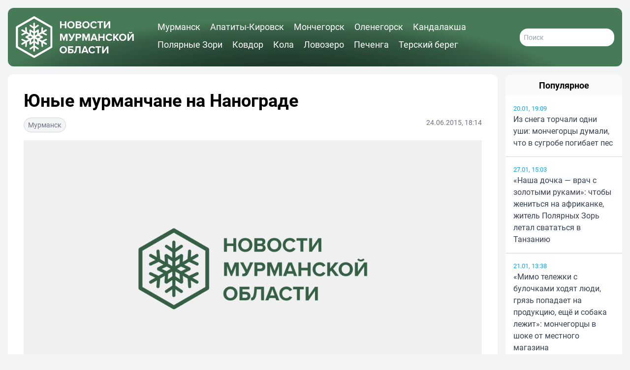

--- FILE ---
content_type: text/html; charset=UTF-8
request_url: https://novosti-murmanskoy-oblasti.ru/1468-yunye-murmanchane-na-nanograde.html
body_size: 11955
content:
<!DOCTYPE html>
<html lang="ru">
  <head>
    <title>Юные мурманчане на Нанограде</title>
    <meta charset="utf-8">
    <meta http-equiv="X-UA-Compatible" content="IE=edge">
    <meta name="viewport" content="width=device-width,initial-scale=1.0">
    <meta name="robots" content="max-image-preview:large">
        <meta name="zen-verification" content="O9TKCFQuQKQLQY35CnqjAQXywRk1ErGC0YjIG003CD12XOAK4bMSxJX9mD96skSp">
    <meta name="description" content="Начиная с двадцать девятого июня в Саранске пройдет пятая общероссийская школа «Наноград». От Заполярья участие примут двое учеников из седьмой школы города Кировска.  Что ж это за такое мер">
    <meta name="keywords" content="участие, примут, учеников, проходит, «Наноград», школа, столы, работе, реализовывать, будущей, круглые, дискуссии, посвященными, организовывать, Участники, будут, каждому, инженеров, преподавателей, страны">
        <link rel="apple-touch-icon" sizes="57x57" href="/apple-icon-57x57.png">
<link rel="apple-touch-icon" sizes="60x60" href="/apple-icon-60x60.png">
<link rel="apple-touch-icon" sizes="72x72" href="/apple-icon-72x72.png">
<link rel="apple-touch-icon" sizes="76x76" href="/apple-icon-76x76.png">
<link rel="apple-touch-icon" sizes="114x114" href="/apple-icon-114x114.png">
<link rel="apple-touch-icon" sizes="120x120" href="/apple-icon-120x120.png">
<link rel="apple-touch-icon" sizes="144x144" href="/apple-icon-144x144.png">
<link rel="apple-touch-icon" sizes="152x152" href="/apple-icon-152x152.png">
<link rel="apple-touch-icon" sizes="180x180" href="/apple-icon-180x180.png">
<link rel="icon" type="image/png" sizes="192x192"  href="/android-icon-192x192.png">
<link rel="icon" type="image/png" sizes="32x32" href="/favicon-32x32.png">
<link rel="icon" type="image/png" sizes="96x96" href="/favicon-96x96.png">
<link rel="icon" type="image/png" sizes="16x16" href="/favicon-16x16.png">
<link rel="manifest" href="/manifest.json">
<meta name="msapplication-TileColor" content="#ffffff">
<meta name="msapplication-TileImage" content="/ms-icon-144x144.png">
<meta name="theme-color" content="#ffffff">    <link rel="canonical" href="https://novosti-murmanskoy-oblasti.ru/1468-yunye-murmanchane-na-nanograde.html">
            <meta property="og:site_name" content="Новости 51">
      <meta property="og:locale" content="ru_RU">
      <meta property="og:title" content="Юные мурманчане на Нанограде">
      <meta property="og:url" content="https://novosti-murmanskoy-oblasti.ru/1468-yunye-murmanchane-na-nanograde.html">
      <meta property="og:type" content="article">
  <meta property="og:article:published_time" content="2015-06-24T18:14:04+03:00">
  <meta property="og:article:modified_time" content="2015-06-24T18:14:04+03:00">
  <meta property="og:article:section" content="Мурманск">
    <meta property="og:image" content="/uploads/posts/2015-06/medium/1435158855_nanograd.jpg">
  <meta property="og:image:width" content="1200">
  <meta property="og:image:height" content="675">
    <link rel="preload" as="style" href="https://novosti-murmanskoy-oblasti.ru/build/assets/app-CD1HCYXh.css" /><link rel="modulepreload" href="https://novosti-murmanskoy-oblasti.ru/build/assets/app-BnSuhvBk.js" /><link rel="stylesheet" href="https://novosti-murmanskoy-oblasti.ru/build/assets/app-CD1HCYXh.css" /><script type="module" src="https://novosti-murmanskoy-oblasti.ru/build/assets/app-BnSuhvBk.js"></script>          </head>
  <body class="p-1 md:p-2 lg:p-4 bg-gray-100">
    <div class="container mx-auto min-h-screen">
      <header>
        <div class="p-2 lg:p-4 rounded-xl bg-white relative flex justify-between md:justify-start items-center content-center font-bold text-xl text-white header-radial-gradient">
  <a href="/" class="flex-none block w-1/2 lg:w-1/3 min-w-10 max-w-60">
    <svg xmlns="https://www.w3.org/2000/svg" viewBox="26 10 236 86" fill="currentColor">
  <path d="M62.7,82c-0.9,0-1.6-0.7-1.6-1.6v-55c0-0.9,0.7-1.6,1.6-1.6s1.6,0.7,1.6,1.6v55C64.3,81.3,63.6,82,62.7,82z"/>
  <path d="M62.8,36.4c-0.3,0-0.7-0.1-0.9-0.3l-7.7-5.2c-0.7-0.5-0.9-1.5-0.4-2.2c0.5-0.7,1.5-0.9,2.2-0.4l6.8,4.6l6.8-4.6c0.7-0.5,1.7-0.3,2.2,0.4c0.5,0.7,0.3,1.7-0.4,2.2l-7.7,5.2C63.4,36.3,63.1,36.4,62.8,36.4z"/>
  <path d="M70.4,77.8c-0.3,0-0.6-0.1-0.9-0.3l-6.8-4.6L56,77.5c-0.7,0.5-1.7,0.3-2.2-0.4c-0.5-0.7-0.3-1.7,0.4-2.2l7.7-5.2c0.5-0.4,1.3-0.4,1.8,0l7.7,5.2c0.7,0.5,0.9,1.5,0.4,2.2C71.4,77.5,70.9,77.8,70.4,77.8z"/>
  <path d="M62.8,46c-0.3,0-0.7-0.1-0.9-0.3l-7.7-5.2c-0.7-0.5-0.9-1.5-0.4-2.2c0.5-0.7,1.5-0.9,2.2-0.4l6.8,4.6l6.8-4.6c0.7-0.5,1.7-0.3,2.2,0.4c0.5,0.7,0.3,1.7-0.4,2.2l-7.7,5.2C63.4,45.9,63.1,46,62.8,46z"/>
  <path d="M70.4,68.2c-0.3,0-0.6-0.1-0.9-0.3l-6.8-4.6L56,67.9c-0.7,0.5-1.7,0.3-2.2-0.4c-0.5-0.7-0.3-1.7,0.4-2.2l7.7-5.2c0.5-0.4,1.3-0.4,1.8,0l7.7,5.2c0.7,0.5,0.9,1.5,0.4,2.2C71.4,67.9,70.9,68.2,70.4,68.2z"/>
  <path d="M38.9,68.2c-0.5,0-1.1-0.3-1.4-0.8c-0.4-0.8-0.2-1.7,0.6-2.2l47.6-27.5c0.8-0.4,1.7-0.2,2.2,0.6c0.4,0.8,0.2,1.7-0.6,2.2L39.7,68C39.5,68.2,39.2,68.2,38.9,68.2z"/>
  <path d="M38.9,68.2c-0.5,0-1.1-0.3-1.4-0.8c-0.4-0.8-0.2-1.7,0.6-2.2l47.6-27.5c0.8-0.4,1.7-0.2,2.2,0.6c0.4,0.8,0.2,1.7-0.6,2.2L39.7,68C39.5,68.2,39.2,68.2,38.9,68.2z"/>
  <path d="M46.4,72.8c0,0-0.1,0-0.1,0c-0.9-0.1-1.5-0.8-1.5-1.7l0.6-8.2l-7.4-3.6c-0.8-0.4-1.1-1.3-0.7-2.1c0.4-0.8,1.3-1.1,2.1-0.7l8.4,4c0.3,0.1,0.5,0.4,0.7,0.6c0.2,0.3,0.3,0.6,0.2,0.9L48,71.3C47.9,72.1,47.3,72.8,46.4,72.8z"/>
  <path d="M86.7,49.5c-0.2,0-0.5-0.1-0.7-0.2l-8.4-4c-0.3-0.1-0.5-0.4-0.7-0.6c-0.2-0.3-0.2-0.6-0.2-0.9l0.7-9.3c0.1-0.9,0.8-1.5,1.7-1.5c0.9,0.1,1.5,0.8,1.5,1.7L80,42.9l7.4,3.6c0.8,0.4,1.1,1.3,0.7,2.1C87.9,49.2,87.3,49.5,86.7,49.5z"/>
  <path d="M54.7,68c0,0-0.1,0-0.1,0c-0.9-0.1-1.5-0.8-1.5-1.7l0.6-8.2l-7.4-3.6c-0.8-0.4-1.1-1.3-0.7-2.1c0.4-0.8,1.3-1.1,2.1-0.7l8.4,4c0.3,0.1,0.5,0.4,0.7,0.6c0.2,0.3,0.3,0.6,0.2,0.9l-0.7,9.3C56.2,67.3,55.6,68,54.7,68z"/>
  <path d="M78.4,54.3c-0.2,0-0.5-0.1-0.7-0.2l-8.4-4c-0.3-0.1-0.5-0.4-0.7-0.6c-0.2-0.3-0.3-0.6-0.2-0.9l0.7-9.3c0.1-0.9,0.8-1.5,1.7-1.5c0.9,0.1,1.5,0.8,1.5,1.7l-0.6,8.2l7.4,3.6c0.8,0.4,1.1,1.3,0.7,2.1C79.6,54,79,54.3,78.4,54.3z"/>
  <path d="M86.5,68.2c-0.3,0-0.5-0.1-0.8-0.2L38.1,40.5c-0.8-0.4-1-1.4-0.6-2.2c0.4-0.8,1.4-1,2.2-0.6l47.6,27.5c0.8,0.4,1,1.4,0.6,2.2C87.6,67.9,87.1,68.2,86.5,68.2z"/>
  <path d="M86.5,68.2c-0.3,0-0.5-0.1-0.8-0.2L38.1,40.5c-0.8-0.4-1-1.4-0.6-2.2c0.4-0.8,1.4-1,2.2-0.6l47.6,27.5c0.8,0.4,1,1.4,0.6,2.2C87.6,67.9,87.1,68.2,86.5,68.2z"/>
  <path d="M79.1,72.8c-0.8,0-1.5-0.6-1.6-1.5L76.8,62c0-0.3,0.1-0.6,0.2-0.9c0.2-0.3,0.4-0.5,0.7-0.7l8.4-4c0.8-0.4,1.7,0,2.1,0.7c0.4,0.8,0,1.7-0.7,2.1L80,62.9l0.6,8.2c0.1,0.9-0.6,1.6-1.5,1.7C79.1,72.8,79.1,72.8,79.1,72.8z"/>
  <path d="M38.7,49.5c-0.6,0-1.2-0.3-1.4-0.9c-0.4-0.8,0-1.7,0.7-2.1l7.4-3.6l-0.6-8.2c-0.1-0.9,0.6-1.6,1.5-1.7c0.9-0.1,1.6,0.6,1.7,1.5l0.7,9.3c0,0.3,0,0.6-0.2,0.9c-0.2,0.3-0.4,0.5-0.7,0.7l-8.4,4C39.2,49.4,39,49.5,38.7,49.5z"/>
  <path d="M70.8,68c-0.8,0-1.5-0.6-1.6-1.5l-0.7-9.3c0-0.3,0.1-0.6,0.2-0.9c0.2-0.3,0.4-0.5,0.7-0.7l8.4-4c0.8-0.4,1.7,0,2.1,0.7c0.4,0.8,0,1.7-0.7,2.1l-7.4,3.6l0.6,8.2c0.1,0.9-0.6,1.6-1.5,1.7C70.8,68,70.8,68,70.8,68z"/>
  <path d="M47,54.3c-0.6,0-1.2-0.3-1.4-0.9c-0.4-0.8,0-1.7,0.7-2.1l7.4-3.6l-0.6-8.2c-0.1-0.9,0.6-1.6,1.5-1.7c0.9-0.1,1.6,0.6,1.7,1.5l0.7,9.3c0,0.3-0.1,0.6-0.2,0.9c-0.2,0.3-0.4,0.5-0.7,0.7l-8.4,4C47.5,54.2,47.3,54.3,47,54.3z"/>
  <path d="M62.7,94.6c-0.4,0-0.7-0.1-1-0.3L27.3,74.5c-0.6-0.4-1-1-1-1.8V33c0-0.7,0.4-1.4,1-1.8l34.4-19.9c0.3-0.2,0.7-0.3,1-0.3c0.4,0,0.7,0.1,1,0.3l34.4,19.9c0.6,0.4,1,1,1,1.8v39.7c0,0.7-0.4,1.4-1,1.8L63.8,94.4C63.4,94.6,63.1,94.6,62.7,94.6z M30.4,34.2v37.4l32.4,18.7l32.4-18.7V34.2L62.7,15.5L30.4,34.2z M97.2,73.7L97.2,73.7l0-2L97.2,73.7z"/>
  <path d="M124,29.3h-6.6v5.9h-3v-14h3v5.5h6.6v-5.5h3v14h-3V29.3z"/>
  <path d="M136.3,21c4.2,0,7.3,3,7.3,7.2c0,4.2-3.1,7.2-7.3,7.2c-4.2,0-7.3-3-7.3-7.2C129,24,132.1,21,136.3,21zM136.3,23.6c-2.6,0-4.2,2-4.2,4.6c0,2.6,1.7,4.6,4.2,4.6s4.2-2,4.2-4.6C140.6,25.6,138.9,23.6,136.3,23.6z"/>
  <path d="M145.7,21.2h7.3c2.7,0,4,1.7,4,3.6c0,1.8-1.1,2.9-2.4,3.2c1.5,0.2,2.7,1.7,2.7,3.4c0,2.1-1.4,3.8-4.1,3.8h-7.6V21.2z M152.4,26.8c1,0,1.6-0.6,1.6-1.5c0-0.9-0.6-1.5-1.6-1.5h-3.7v3.1H152.4z M152.5,32.6c1.1,0,1.8-0.6,1.8-1.7c0-0.9-0.6-1.6-1.8-1.6h-3.8v3.3H152.5z"/>
  <path d="M166.2,21c4.2,0,7.3,3,7.3,7.2c0,4.2-3.1,7.2-7.3,7.2c-4.2,0-7.3-3-7.3-7.2C158.9,24,162,21,166.2,21zM166.2,23.6c-2.6,0-4.2,2-4.2,4.6c0,2.6,1.7,4.6,4.2,4.6s4.2-2,4.2-4.6C170.5,25.6,168.8,23.6,166.2,23.6z"/>
  <path d="M174.9,28.2c0-4.3,3.2-7.2,7.3-7.2c3.2,0,5,1.7,5.9,3.4l-2.6,1.3c-0.6-1.1-1.8-2-3.4-2c-2.4,0-4.3,1.9-4.3,4.6c0,2.6,1.8,4.6,4.3,4.6c1.5,0,2.8-0.9,3.4-2l2.6,1.2c-1,1.7-2.8,3.4-5.9,3.4C178.2,35.4,174.9,32.5,174.9,28.2z"/>
  <path d="M193.2,23.8h-4.1v-2.6h11.1v2.6h-4.1v11.3h-3V23.8z"/>
  <path d="M205.1,21.2v9.5l6.5-9.5h3.1v14h-3v-9.9l-6.7,9.9h-2.9v-14H205.1z"/>
  <path d="M126.6,50.2l-3.9,10h-1.3l-3.9-10v10h-3v-14h4.2L122,55l3.4-8.7h4.2v14h-3V50.2z"/>
  <path d="M144.5,46.3l-5.1,11c-0.9,2-2.2,3.2-4.7,3.2c-0.6,0-1.3-0.1-1.8-0.3l0.6-2.6c0.3,0.1,0.6,0.2,1,0.2c0.9,0,1.5-0.4,2-1.3l-5.6-10.3h3.4l3.8,7.4l3.1-7.4H144.5z"/>
  <path d="M145.8,46.3h6.5c3,0,4.7,2.1,4.7,4.5c0,2.4-1.7,4.5-4.7,4.5h-3.6v5h-3V46.3z M151.9,48.9h-3.2v3.8h3.2c1.2,0,2.1-0.8,2.1-1.9C154,49.6,153.1,48.9,151.9,48.9z"/>
  <path d="M171,50.2l-3.9,10h-1.3l-3.9-10v10h-3v-14h4.2l3.4,8.7l3.4-8.7h4.2v14h-3V50.2z"/>
  <path d="M185.6,57.9h-6.2l-0.9,2.4h-3.3l5.4-14h3.7l5.4,14h-3.2L185.6,57.9z M180.2,55.3h4.6l-2.3-6.4L180.2,55.3z"/>
  <path d="M200.6,54.4H194v5.9h-3v-14h3v5.5h6.6v-5.5h3v14h-3V54.4z"/>
  <path d="M205.7,53.3c0-4.3,3.2-7.2,7.3-7.2c3.2,0,5,1.7,5.9,3.4l-2.6,1.3c-0.6-1.1-1.8-2-3.4-2c-2.4,0-4.3,1.9-4.3,4.6c0,2.6,1.8,4.6,4.3,4.6c1.5,0,2.8-0.9,3.4-2l2.6,1.2c-1,1.7-2.8,3.4-5.9,3.4C208.9,60.5,205.7,57.6,205.7,53.3z"/>
  <path d="M224.8,54.7l-1.1,1.3v4.3h-3v-14h3v6.2l4.9-6.2h3.7l-5.5,6.5l5.9,7.4H229L224.8,54.7z"/>
  <path d="M239.8,46.1c4.2,0,7.3,3,7.3,7.2c0,4.2-3.1,7.2-7.3,7.2c-4.2,0-7.3-3-7.3-7.2C232.5,49.1,235.6,46.1,239.8,46.1z M239.8,48.7c-2.6,0-4.2,2-4.2,4.6c0,2.6,1.7,4.6,4.2,4.6s4.2-2,4.2-4.6C244.1,50.7,242.4,48.7,239.8,48.7z"/>
  <path d="M252.2,46.3v9.5l6.5-9.5h3.1v14h-3v-9.9l-6.7,9.9h-2.9v-14H252.2z M251.7,43.4l1.4-1.2c0.5,0.8,1.3,1.2,2.3,1.2c1,0,1.8-0.5,2.3-1.2l1.4,1.2c-0.9,1.2-2.2,1.9-3.7,1.9C253.9,45.3,252.6,44.5,251.7,43.4z"/>
  <path d="M121,71.2c4.2,0,7.3,3,7.3,7.2c0,4.2-3.1,7.2-7.3,7.2c-4.2,0-7.3-3-7.3-7.2C113.8,74.2,116.8,71.2,121,71.2zM121,73.8c-2.6,0-4.2,2-4.2,4.6c0,2.6,1.7,4.6,4.2,4.6s4.2-2,4.2-4.6C125.3,75.8,123.6,73.8,121,73.8z"/>
  <path d="M140.6,74h-7.2v2.6h3.6c3,0,4.6,2,4.6,4.4s-1.6,4.4-4.6,4.4h-6.6v-14h10.2V74z M133.4,82.8h3.2c1.2,0,2-0.7,2-1.8c0-1.1-0.8-1.9-2-1.9h-3.2V82.8z"/>
  <path d="M145.4,75.6l0.3-4.2h9.9v14h-3V74h-4.4l-0.1,1.9c-0.7,8.6-3,9.6-5.8,9.6v-2.9C143.7,82.8,144.9,81.9,145.4,75.6z"/>
  <path d="M167.3,83h-6.2l-0.9,2.4h-3.3l5.4-14h3.7l5.4,14h-3.2L167.3,83z M161.9,80.4h4.6l-2.3-6.4L161.9,80.4z"/>
  <path d="M171.4,78.4c0-4.3,3.2-7.2,7.3-7.2c3.2,0,5,1.7,5.9,3.4l-2.6,1.3c-0.6-1.1-1.8-2-3.4-2c-2.4,0-4.3,1.9-4.3,4.6c0,2.6,1.8,4.6,4.3,4.6c1.5,0,2.8-0.9,3.4-2l2.6,1.2c-1,1.7-2.8,3.4-5.9,3.4C174.6,85.6,171.4,82.7,171.4,78.4z"/>
  <path d="M189.6,74h-4.1v-2.6h11.1V74h-4.1v11.3h-3V74z"/>
  <path d="M201.5,71.4V81l6.5-9.5h3.1v14h-3v-9.9l-6.7,9.9h-2.9v-14H201.5z"/>
</svg>
  </a>
  
  <nav id="header-menu" class="lg:mx-8 pt-20 md:pt-0 px-4 max-md:w-3/4 max-md:max-w-max max-md:h-screen max-md:bg-[#182f22] max-md:text-gray-50 max-md:absolute max-md:top-0 max-md:right-0 z-40 hidden md:block max-md:flex-col max-md:justify-start lg:items-center max-md:gap-4 max-md:shadow-lg max-md:shadow-gray-900 font-medium md:text-sm lg:text-md xl:text-lg">
    <a href="https://novosti-murmanskoy-oblasti.ru/murmansk" class="md:pr-4 md:pb-2 lg:inline-block hover:underline">Мурманск</a>
    <a href="https://novosti-murmanskoy-oblasti.ru/apatity-kirovsk" class="md:pr-4 md:pb-2 md:inline-block hover:underline">Апатиты-Кировск</a>
    <a href="https://novosti-murmanskoy-oblasti.ru/monchegorsk" class="md:pr-4 md:pb-2 md:inline-block hover:underline">Мончегорск</a>
    <a href="https://novosti-murmanskoy-oblasti.ru/olenegorsk" class="md:pr-4 md:pb-2 md:inline-block hover:underline">Оленегорск</a>
    <a href="https://novosti-murmanskoy-oblasti.ru/kandalaksha" class="md:pr-4 md:pb-2 md:inline-block hover:underline">Кандалакша</a>
    <a href="https://novosti-murmanskoy-oblasti.ru/polyarnie_zori" class="md:pr-4 md:pb-2 md:inline-block hover:underline">Полярные Зори</a>
    <a href="https://novosti-murmanskoy-oblasti.ru/kovdorskiy_rayon" class="md:pr-4 md:pb-2 md:inline-block hover:underline">Ковдор</a>
    <a href="https://novosti-murmanskoy-oblasti.ru/kolskiy_rayon" class="md:pr-4 md:pb-2 md:inline-block hover:underline">Кола</a>
    <a href="https://novosti-murmanskoy-oblasti.ru/lovozerskiy_rayon" class="md:pr-4 md:pb-2 md:inline-block hover:underline">Ловозеро</a>
    <a href="https://novosti-murmanskoy-oblasti.ru/pechengskiy_rayon" class="md:pr-4 md:pb-2 md:inline-block hover:underline">Печенга</a>
    <a href="https://novosti-murmanskoy-oblasti.ru/terskiy_rayon" class="md:pr-4 md:pb-2 md:inline-block hover:underline">Терский берег</a>
  </nav>
  <div class="flex flex-row gap-4 items-center">
    <a href="https://novosti-murmanskoy-oblasti.ru/search" class="text-white lg:hidden">
      <svg xmlns="https://www.w3.org/2000/svg" fill="none" viewBox="0 0 24 24" stroke="currentColor" class="size-8 stroke-3 md:stroke-2">
        <path stroke-linecap="round" stroke-linejoin="round" d="m21 21-5.197-5.197m0 0A7.5 7.5 0 1 0 5.196 5.196a7.5 7.5 0 0 0 10.607 10.607Z" />
      </svg>
    </a>
    <form action="/search" class="hidden lg:flex flex-row font-normal">
      <input type="text" name="q" class="p-2 w-48 rounded-2xl text-sm text-gray-700" placeholder="Поиск">
    </form>
    <button type="button" class="md:hidden group tham tham-e-squeeze tham-w-8 md:tham-w-10 z-50" aria-label="Меню" aria-controls="header-menu">
      <span class="tham-box">
        <span class="tham-inner bg-white group-[.tham-active]:bg-white relative"></span>
      </span>
    </button>
  </div>
</div>
      </header>
      <main>
          <div class="grid grid-cols-1 lg:grid-cols-2 lg:grid-cols-5 lg:gap-4">
    <section class="mt-4 p-4 lg:p-8 lg:col-span-4 rounded-xl bg-white">
      <h1 class="mb-4 font-bold text-xl sm:text-2xl md:text-3xl lg:text-4xl">Юные мурманчане на Нанограде</h1>
      <small class="mb-4 flex flex-row justify-between text-sm text-gray-500 font-normal">
        <a href="https://novosti-murmanskoy-oblasti.ru/murmansk" class="px-2 py-1  border border-gray-300 bg-gray-100 rounded-2xl text-center text-inherit hover:underline">Мурманск</a>
        <span>
                      24.06.2015,
                    18:14
        </span>
      </small>
      <picture>
        <source media="(max-width: 639px)" srcset="/w480/uploads/posts/2015-06/medium/1435158855_nanograd.jpg">
        <source media="(max-width: 767px)" srcset="/w640/uploads/posts/2015-06/medium/1435158855_nanograd.jpg">
        <source media="(max-width: 1279px)" srcset="/w768/uploads/posts/2015-06/medium/1435158855_nanograd.jpg">
        <img id="main-image" src="/w1200/uploads/posts/2015-06/medium/1435158855_nanograd.jpg" alt="Юные мурманчане на Нанограде" width="1200" height="765" class="mx-auto mb-4 w-full h-auto object-cover object-center aspect-video text-white">
      </picture>
      <div class="mb-8 prose max-w-none text-xl">
                <br />Начиная с двадцать девятого июня в Саранске пройдет пятая общероссийская школа «Наноград». От Заполярья участие примут двое учеников из седьмой школы города Кировска.<br /><br /><b>Что ж это за такое мероприятие?</b><br /><br />«Наноград» проходит уже не первый раз, что демонстрирует успешность и перспективность мероприятия. Летняя школа являет собой создание мини-техно-городка, организацией и руководством которого полностью занимаются студенты, ученики и преподаватели. Мероприятие посвящено нанотехнологиям, потому 12 компаний, занимающиеся инновационными технологиями, откроют площадки на территории «Нанограда».<br /><br /><b>Как проходит?</b><br /><br />Этим летом участие в школе примут 200 учеников со всей страны и 150 преподавателей, инженеров и студентов. На церемонии открытия каждому ученику вручат кейс с материалами, посвященными будущей работе. Участники будут организовывать дискуссии, круглые столы, реализовывать проекты. Как показывает практика, значительная часть идей, появившихся на «Нанограде», на протяжении года воплощается предприятиями. Помимо лекций и дискуссий, участники смогут поработать в мастерских, посвященных инженерному делу, конструированию, а также развлечениям и искусству.
        <div class="mt-4 flex flex-col sm:flex-row justify-between sm:items-center gap-2 sm:gap-4">
          <div class="flex flex-row justify-start items-center gap-2">
            <span>Поделиться в соцсетях:</span>
            <a class="py-1 px-2" target="_blank" href="https://vk.com/share.php?url=https%3A%2F%2Fnovosti-murmanskoy-oblasti.ru%2F1468-yunye-murmanchane-na-nanograde.html">
              <svg xmlns="https://www.w3.org/2000/svg" viewBox="0 0 24 24" class="w-8 h-8 rounded-md">
                <title>ВКонтакте</title>
                <rect x="0" y="0" width="24" height="24" fill="#07f"></rect>
                <path fill="#fff" d="M12.77 17.29c-5.47 0-8.59-3.75-8.72-9.99h2.74c.09 4.58 2.11 6.52 3.71 6.92V7.3h2.58v3.95c1.58-.17 3.24-1.97 3.8-3.95h2.58a7.62 7.62 0 0 1-3.51 4.98 7.9 7.9 0 0 1 4.11 5.01h-2.84a4.94 4.94 0 0 0-4.14-3.57v3.57h-.31Z"></path>
              </svg>
            </a>
            <a class="py-1 px-2" target="_blank" href="https://t.me/share/url?url=https%3A%2F%2Fnovosti-murmanskoy-oblasti.ru%2F1468-yunye-murmanchane-na-nanograde.html">
              <svg xmlns="https://www.w3.org/2000/svg" viewBox="0 0 240 240" class="w-8 h-8 rounded-md">
                <title>Телеграм</title>
                <rect x="0" y="0" width="240" height="240" fill="#24a1de"></rect>
                <path fill="#fff" d="M54.3,118.8c35-15.2,58.3-25.3,70-30.2 c33.3-13.9,40.3-16.3,44.8-16.4c1,0,3.2,0.2,4.7,1.4c1.2,1,1.5,2.3,1.7,3.3s0.4,3.1,0.2,4.7c-1.8,19-9.6,65.1-13.6,86.3 c-1.7,9-5,12-8.2,12.3c-7,0.6-12.3-4.6-19-9c-10.6-6.9-16.5-11.2-26.8-18c-11.9-7.8-4.2-12.1,2.6-19.1c1.8-1.8,32.5-29.8,33.1-32.3 c0.1-0.3,0.1-1.5-0.6-2.1c-0.7-0.6-1.7-0.4-2.5-0.2c-1.1,0.2-17.9,11.4-50.6,33.5c-4.8,3.3-9.1,4.9-13,4.8 c-4.3-0.1-12.5-2.4-18.7-4.4c-7.5-2.4-13.5-3.7-13-7.9C45.7,123.3,48.7,121.1,54.3,118.8z"></path>
              </svg>
            </a>
            <a class="py-1 px-2" target="_blank" href="https://connect.ok.ru/offer?url=https%3A%2F%2Fnovosti-murmanskoy-oblasti.ru%2F1468-yunye-murmanchane-na-nanograde.html">
              <svg xmlns="https://www.w3.org/2000/svg" viewBox="0 0 32 32" class="w-8 h-8 rounded-md">
                <title>Одноклассники</title>
                <rect x="0" y="0" width="32" height="32" fill="#f70"></rect>
                <path fill="#fff" d="M19.69 13.96a5.33 5.33 0 0 1-7.58 0 5.4 5.4 0 0 1 3.79-9.2 5.4 5.4 0 0 1 3.79 9.21Zm-3.8-6.26a2.44 2.44 0 0 0 0 4.89 2.44 2.44 0 0 0 0-4.89Zm5.64 7.86 1.57 2.16c.08.11.06.26-.04.34a11.01 11.01 0 0 1-4.46 2.19l3.03 5.88a.25.25 0 0 1-.22.37h-3.25c-.1 0-.19-.06-.23-.15L15.9 21.5l-2.04 4.85a.25.25 0 0 1-.23.15h-3.25c-.19 0-.3-.2-.22-.37l3.04-5.88c-1.6-.38-3.14-1.1-4.46-2.19a.25.25 0 0 1-.05-.34l1.58-2.15a.26.26 0 0 1 .37-.05 8.14 8.14 0 0 0 5.26 2.1c1.95 0 3.77-.82 5.26-2.1.1-.1.28-.08.37.04Z"></path>
              </svg>
            </a>
          </div>
                  </div>
              </div>
                    <h2 class="mb-4 text-xl font-bold uppercase">Читайте также</h2>
        <div class="grid grid-cols-1 sm:grid-cols-2 xl:grid-cols-3 gap-2 sm:gap-4 xl:gap-6">
                                  <a class="mb-8 sm:mb-6 xl:mb-4 flex flex-col" href="https://novosti-murmanskoy-oblasti.ru/69929-morskie-gorizonti-zovut-murmanskie-kadeti-vernulis-iz-reysapraktiki-na-klavdii-elanskoy.html">
              <picture>
                <source media="(max-width: 639px)" srcset="/w480/media/19912/vec5kcskzpuq_gzi587ekgc8i0pff4y2pbf2ppxfzlvgxdlvycxixspni5brhvbod1lxttfrc2s_eilhozhqte9b.jpg">
                <source media="(max-width: 767px)" srcset="/w300/media/19912/vec5kcskzpuq_gzi587ekgc8i0pff4y2pbf2ppxfzlvgxdlvycxixspni5brhvbod1lxttfrc2s_eilhozhqte9b.jpg">
                <source media="(max-width: 1279px)" srcset="/w360/media/19912/vec5kcskzpuq_gzi587ekgc8i0pff4y2pbf2ppxfzlvgxdlvycxixspni5brhvbod1lxttfrc2s_eilhozhqte9b.jpg">
                <img src="/w300/media/19912/vec5kcskzpuq_gzi587ekgc8i0pff4y2pbf2ppxfzlvgxdlvycxixspni5brhvbod1lxttfrc2s_eilhozhqte9b.jpg" alt="" width="300" height="169" class="w-full aspect-video object-center object-cover">
              </picture>
              <h3 class="mt-2 text-lg">«Морские горизонты зовут»: мурманские кадеты вернулись из рейса-практики на «Клавдии Еланской»</h3>
            </a>
                                  <a class="mb-8 sm:mb-6 xl:mb-4 flex flex-col" href="https://novosti-murmanskoy-oblasti.ru/69933-v-drovyanom-postroili-sovremenniy-fap-zdes-uzhe-nachali-priem-pacientov.html">
              <picture>
                <source media="(max-width: 639px)" srcset="/w480/media/19916/47d9a749_0b64_4794_8ba0_a508dcbbab25.jpeg">
                <source media="(max-width: 767px)" srcset="/w300/media/19916/47d9a749_0b64_4794_8ba0_a508dcbbab25.jpeg">
                <source media="(max-width: 1279px)" srcset="/w360/media/19916/47d9a749_0b64_4794_8ba0_a508dcbbab25.jpeg">
                <img src="/w300/media/19916/47d9a749_0b64_4794_8ba0_a508dcbbab25.jpeg" alt="" width="300" height="169" class="w-full aspect-video object-center object-cover">
              </picture>
              <h3 class="mt-2 text-lg">В Дровяном построили современный ФАП — здесь уже начали прием пациентов</h3>
            </a>
                                  <a class="mb-8 sm:mb-6 xl:mb-4 flex flex-col" href="https://novosti-murmanskoy-oblasti.ru/69931-elektrosnabzhenie-v-murmanske-polnostyu-vosstanovili-gubernator.html">
              <picture>
                <source media="(max-width: 639px)" srcset="/w480/media/19914/kve40l_3a6xdf6cakovrtyv4ni5euom6rz9emhngxisqoszt97fqehusfxxd97rtewz18idlfkopnpu7krmpgs_.jpg">
                <source media="(max-width: 767px)" srcset="/w300/media/19914/kve40l_3a6xdf6cakovrtyv4ni5euom6rz9emhngxisqoszt97fqehusfxxd97rtewz18idlfkopnpu7krmpgs_.jpg">
                <source media="(max-width: 1279px)" srcset="/w360/media/19914/kve40l_3a6xdf6cakovrtyv4ni5euom6rz9emhngxisqoszt97fqehusfxxd97rtewz18idlfkopnpu7krmpgs_.jpg">
                <img src="/w300/media/19914/kve40l_3a6xdf6cakovrtyv4ni5euom6rz9emhngxisqoszt97fqehusfxxd97rtewz18idlfkopnpu7krmpgs_.jpg" alt="" width="300" height="169" class="w-full aspect-video object-center object-cover">
              </picture>
              <h3 class="mt-2 text-lg">Электроснабжение в Мурманске полностью восстановили — губернатор</h3>
            </a>
                                  <a class="mb-8 sm:mb-6 xl:mb-4 flex flex-col" href="https://novosti-murmanskoy-oblasti.ru/69926-led-mezhdu-nimi-edva-ne-rastayal-v-karskom-more-beliy-medved-payasnichal-pered-ekipazhem-ledokola.html">
              <picture>
                <source media="(max-width: 639px)" srcset="/w480/media/19909/screenshot20260127at133447fgupatomflot.png">
                <source media="(max-width: 767px)" srcset="/w300/media/19909/screenshot20260127at133447fgupatomflot.png">
                <source media="(max-width: 1279px)" srcset="/w360/media/19909/screenshot20260127at133447fgupatomflot.png">
                <img src="/w300/media/19909/screenshot20260127at133447fgupatomflot.png" alt="" width="300" height="169" class="w-full aspect-video object-center object-cover">
              </picture>
              <h3 class="mt-2 text-lg">«Лед между ними едва не растаял»: в Карском море белый медведь паясничал перед экипажем ледокола</h3>
            </a>
                                  <a class="mb-8 sm:mb-6 xl:mb-4 flex flex-col" href="https://novosti-murmanskoy-oblasti.ru/69916-nasha-dochka-vrach-s-zolotimi-rukami-chtobi-zhenitsya-na-afrikanke-zhitel-polyarnih-zor-letal-svatatsya-v-tanzaniyu.html">
              <picture>
                <source media="(max-width: 639px)" srcset="/w480/media/19897/ibilhg6tk5hjwu6npnqb1wyicfs3royzyz04fnjnvumwmh_lcjr9xv6smhcftznxmcwxjftlkosz5ax6f7qlcmnz.jpg">
                <source media="(max-width: 767px)" srcset="/w300/media/19897/ibilhg6tk5hjwu6npnqb1wyicfs3royzyz04fnjnvumwmh_lcjr9xv6smhcftznxmcwxjftlkosz5ax6f7qlcmnz.jpg">
                <source media="(max-width: 1279px)" srcset="/w360/media/19897/ibilhg6tk5hjwu6npnqb1wyicfs3royzyz04fnjnvumwmh_lcjr9xv6smhcftznxmcwxjftlkosz5ax6f7qlcmnz.jpg">
                <img src="/w300/media/19897/ibilhg6tk5hjwu6npnqb1wyicfs3royzyz04fnjnvumwmh_lcjr9xv6smhcftznxmcwxjftlkosz5ax6f7qlcmnz.jpg" alt="" width="300" height="169" class="w-full aspect-video object-center object-cover">
              </picture>
              <h3 class="mt-2 text-lg">«Наша дочка — врач с золотыми руками»: чтобы жениться на африканке, житель Полярных Зорь летал свататься в Танзанию</h3>
            </a>
                                  <a class="mb-8 sm:mb-6 xl:mb-4 flex flex-col" href="https://novosti-murmanskoy-oblasti.ru/69927-v-murmanske-elektrichestvom-obespechili-podstanciyu-promzona-energetiki-podklyuchayut-potrebiteley.html">
              <picture>
                <source media="(max-width: 639px)" srcset="/w480/media/19910/t0r3m3fftovrkcqzlrpikizsjrdujenos7ibuhmgt3hphek3pjyibi2nsrsh75bf4mjj96wp8wxxqcxyj8sarld.jpg">
                <source media="(max-width: 767px)" srcset="/w300/media/19910/t0r3m3fftovrkcqzlrpikizsjrdujenos7ibuhmgt3hphek3pjyibi2nsrsh75bf4mjj96wp8wxxqcxyj8sarld.jpg">
                <source media="(max-width: 1279px)" srcset="/w360/media/19910/t0r3m3fftovrkcqzlrpikizsjrdujenos7ibuhmgt3hphek3pjyibi2nsrsh75bf4mjj96wp8wxxqcxyj8sarld.jpg">
                <img src="/w300/media/19910/t0r3m3fftovrkcqzlrpikizsjrdujenos7ibuhmgt3hphek3pjyibi2nsrsh75bf4mjj96wp8wxxqcxyj8sarld.jpg" alt="" width="300" height="169" class="w-full aspect-video object-center object-cover">
              </picture>
              <h3 class="mt-2 text-lg">В Мурманске электричеством обеспечили подстанцию «Промзона» — энергетики подключают потребителей</h3>
            </a>
                                  <a class="mb-8 sm:mb-6 xl:mb-4 flex flex-col" href="https://novosti-murmanskoy-oblasti.ru/69918-v-murmanske-smena-familii-ne-pomogla-alimentshhiku-skritsya-ot-pristavov-900-tis-rubley-doch-potratit-na-svoyu-svadbu.html">
              <picture>
                <source media="(max-width: 639px)" srcset="/w480/media/19900/pcewrhvq4zfbzveve3snb4mubdklwsfg9parkifbqwrm0khl_mchiq4ycbqicjwvs5k4sbybrkvfynht6ieegmm.jpg">
                <source media="(max-width: 767px)" srcset="/w300/media/19900/pcewrhvq4zfbzveve3snb4mubdklwsfg9parkifbqwrm0khl_mchiq4ycbqicjwvs5k4sbybrkvfynht6ieegmm.jpg">
                <source media="(max-width: 1279px)" srcset="/w360/media/19900/pcewrhvq4zfbzveve3snb4mubdklwsfg9parkifbqwrm0khl_mchiq4ycbqicjwvs5k4sbybrkvfynht6ieegmm.jpg">
                <img src="/w300/media/19900/pcewrhvq4zfbzveve3snb4mubdklwsfg9parkifbqwrm0khl_mchiq4ycbqicjwvs5k4sbybrkvfynht6ieegmm.jpg" alt="" width="300" height="169" class="w-full aspect-video object-center object-cover">
              </picture>
              <h3 class="mt-2 text-lg">В Мурманске смена фамилии не помогла алиментщику скрыться от приставов — 900 тыс. рублей дочь потратит на свою свадьбу</h3>
            </a>
                                  <a class="mb-8 sm:mb-6 xl:mb-4 flex flex-col" href="https://novosti-murmanskoy-oblasti.ru/69922-chetire-stolichnih-reysa-v-murmansk-zaderzhivayutsya-izza-neblagopriyatnih-pogodnih-usloviy.html">
              <picture>
                <source media="(max-width: 639px)" srcset="/w480/media/19905/samolet.jpg">
                <source media="(max-width: 767px)" srcset="/w300/media/19905/samolet.jpg">
                <source media="(max-width: 1279px)" srcset="/w360/media/19905/samolet.jpg">
                <img src="/w300/media/19905/samolet.jpg" alt="" width="300" height="169" class="w-full aspect-video object-center object-cover">
              </picture>
              <h3 class="mt-2 text-lg">Четыре столичных рейса в Мурманск задерживаются из-за неблагоприятных погодных условий</h3>
            </a>
                                  <a class="mb-8 sm:mb-6 xl:mb-4 flex flex-col" href="https://novosti-murmanskoy-oblasti.ru/69921-po-vremennoy-elektroseti-na-meste-avarii-pod-murmanskom-nachali-podavat-napryazhenie.html">
              <picture>
                <source media="(max-width: 639px)" srcset="/w480/media/19904/h4heipdgz7scc0owxxfbzwr1k4j22adtniv3sojnrwougci5uk6ykeztq92xsoy8_60rl8b64s9ry5kw2npdsnv.jpg">
                <source media="(max-width: 767px)" srcset="/w300/media/19904/h4heipdgz7scc0owxxfbzwr1k4j22adtniv3sojnrwougci5uk6ykeztq92xsoy8_60rl8b64s9ry5kw2npdsnv.jpg">
                <source media="(max-width: 1279px)" srcset="/w360/media/19904/h4heipdgz7scc0owxxfbzwr1k4j22adtniv3sojnrwougci5uk6ykeztq92xsoy8_60rl8b64s9ry5kw2npdsnv.jpg">
                <img src="/w300/media/19904/h4heipdgz7scc0owxxfbzwr1k4j22adtniv3sojnrwougci5uk6ykeztq92xsoy8_60rl8b64s9ry5kw2npdsnv.jpg" alt="" width="300" height="169" class="w-full aspect-video object-center object-cover">
              </picture>
              <h3 class="mt-2 text-lg">По временной электросети на месте аварии под Мурманском начали подавать напряжение</h3>
            </a>
                                  <a class="mb-8 sm:mb-6 xl:mb-4 flex flex-col" href="https://novosti-murmanskoy-oblasti.ru/69917-bumazhnaya-bitva-kak-murmanchanam-dobitsya-kompensacii-za-chyornie-vihodnie.html">
              <picture>
                <source media="(max-width: 639px)" srcset="/w480/media/19898/el.jpg">
                <source media="(max-width: 767px)" srcset="/w300/media/19898/el.jpg">
                <source media="(max-width: 1279px)" srcset="/w360/media/19898/el.jpg">
                <img src="/w300/media/19898/el.jpg" alt="" width="300" height="169" class="w-full aspect-video object-center object-cover">
              </picture>
              <h3 class="mt-2 text-lg">Бумажная битва: как мурманчанам добиться компенсации за «чёрные выходные»</h3>
            </a>
                                  <a class="mb-8 sm:mb-6 xl:mb-4 flex flex-col" href="https://novosti-murmanskoy-oblasti.ru/69911-idut-troe-v-chyornom-ih-ne-vidno-tiho-ehala-i-uspela-zatormozit-v-murmanske-izza-blekauta-voditeli-boyatsya-zadet-peshehodov.html">
              <picture>
                <source media="(max-width: 639px)" srcset="/w480/media/19890/opr5tbbc4hue0ljr_h1lwvvkbflxc3illzvrhn6rjonhbnitnuxec0dhvqarp4blubcgfxwfqxsoq1tsftp9uh9.jpg">
                <source media="(max-width: 767px)" srcset="/w300/media/19890/opr5tbbc4hue0ljr_h1lwvvkbflxc3illzvrhn6rjonhbnitnuxec0dhvqarp4blubcgfxwfqxsoq1tsftp9uh9.jpg">
                <source media="(max-width: 1279px)" srcset="/w360/media/19890/opr5tbbc4hue0ljr_h1lwvvkbflxc3illzvrhn6rjonhbnitnuxec0dhvqarp4blubcgfxwfqxsoq1tsftp9uh9.jpg">
                <img src="/w300/media/19890/opr5tbbc4hue0ljr_h1lwvvkbflxc3illzvrhn6rjonhbnitnuxec0dhvqarp4blubcgfxwfqxsoq1tsftp9uh9.jpg" alt="" width="300" height="169" class="w-full aspect-video object-center object-cover">
              </picture>
              <h3 class="mt-2 text-lg">«Идут трое в чёрном, их не видно, тихо ехала и успела затормозить»: в Мурманске из-за блэкаута водители боятся задеть пешеходов</h3>
            </a>
                                  <a class="mb-8 sm:mb-6 xl:mb-4 flex flex-col" href="https://novosti-murmanskoy-oblasti.ru/69898-skoree-vsego-tam-dva-everesta-v-murmanske-pri-uborke-snega-traktor-zakopal-broshennie-na-doroge-avto.html">
              <picture>
                <source media="(max-width: 639px)" srcset="/w480/media/19877/zlddz_5s4maodhi3g7qhpypg8egeiycprfrsludktmg50wzredychyuwg4meo9gogbcux8fucy5lxionglvp9v0.jpg">
                <source media="(max-width: 767px)" srcset="/w300/media/19877/zlddz_5s4maodhi3g7qhpypg8egeiycprfrsludktmg50wzredychyuwg4meo9gogbcux8fucy5lxionglvp9v0.jpg">
                <source media="(max-width: 1279px)" srcset="/w360/media/19877/zlddz_5s4maodhi3g7qhpypg8egeiycprfrsludktmg50wzredychyuwg4meo9gogbcux8fucy5lxionglvp9v0.jpg">
                <img src="/w300/media/19877/zlddz_5s4maodhi3g7qhpypg8egeiycprfrsludktmg50wzredychyuwg4meo9gogbcux8fucy5lxionglvp9v0.jpg" alt="" width="300" height="169" class="w-full aspect-video object-center object-cover">
              </picture>
              <h3 class="mt-2 text-lg">«Скорее всего, там два Эвереста»: в Мурманске при уборке снега трактор закопал брошенные на дороге авто</h3>
            </a>
                  </div>
          </section>
    <section class="mt-4 rounded-xl bg-white">
      <h3 class="p-2 rounded-t-xl font-bold text-lg text-center bg-gray-50">Популярное</h3>
  <div class="p-2 sm:p-4 border-b border-gray-300 last:border-none">
    <small class="block text-sky-500">20.01, 19:09</small>
    <a href="https://novosti-murmanskoy-oblasti.ru/69687-iz-snega-torchali-odni-ushi-monchegorci-dumali-chto-v-sugrobe-pogibaet-pes.html" class="block font-medium hover:underline text-gray-700">
      Из снега торчали одни уши: мончегорцы думали, что в сугробе погибает пес
    </a>
  </div>
  <div class="p-2 sm:p-4 border-b border-gray-300 last:border-none">
    <small class="block text-sky-500">27.01, 15:03</small>
    <a href="https://novosti-murmanskoy-oblasti.ru/69916-nasha-dochka-vrach-s-zolotimi-rukami-chtobi-zhenitsya-na-afrikanke-zhitel-polyarnih-zor-letal-svatatsya-v-tanzaniyu.html" class="block font-medium hover:underline text-gray-700">
      «Наша дочка — врач с золотыми руками»: чтобы жениться на африканке, житель Полярных Зорь летал свататься в Танзанию
    </a>
  </div>
  <div class="p-2 sm:p-4 border-b border-gray-300 last:border-none">
    <small class="block text-sky-500">21.01, 13:38</small>
    <a href="https://novosti-murmanskoy-oblasti.ru/69713-mimo-telezhki-s-bulochkami-hodyat-lyudi-gryaz-popadaet-na-produkciyu-eshhyo-i-sobaka-lezhit-monchegorci-v-shoke-ot-mestnogo-magazina.html" class="block font-medium hover:underline text-gray-700">
      «Мимо тележки с булочками ходят люди, грязь попадает на продукцию, ещё и собака лежит»: мончегорцы в шоке от местного магазина
    </a>
  </div>
  <div class="p-2 sm:p-4 border-b border-gray-300 last:border-none">
    <small class="block text-sky-500">27.01, 16:05</small>
    <a href="https://novosti-murmanskoy-oblasti.ru/69926-led-mezhdu-nimi-edva-ne-rastayal-v-karskom-more-beliy-medved-payasnichal-pered-ekipazhem-ledokola.html" class="block font-medium hover:underline text-gray-700">
      «Лед между ними едва не растаял»: в Карском море белый медведь паясничал перед экипажем ледокола
    </a>
  </div>
  <div class="p-2 sm:p-4 border-b border-gray-300 last:border-none">
    <small class="block text-sky-500">21.01, 08:04</small>
    <a href="https://novosti-murmanskoy-oblasti.ru/69703-v-murmanske-na-stancii-to-pod-dnishhem-mashini-nashli-zalezhi-hlebnih-korok-noru-obustroili-krisi.html" class="block font-medium hover:underline text-gray-700">
      В Мурманске на станции ТО под днищем машины нашли залежи хлебных корок — нору обустроили крысы
    </a>
  </div>
  <div class="p-2 sm:p-4 border-b border-gray-300 last:border-none">
    <small class="block text-sky-500">24.01, 11:07</small>
    <a href="https://novosti-murmanskoy-oblasti.ru/69819-v-murmanske-i-severomorske-vvodyat-dopolnitelnie-vremennie-ogranicheniya-elektroenergii.html" class="block font-medium hover:underline text-gray-700">
      В Мурманске и Североморске вводят дополнительные временные ограничения электроэнергии
    </a>
  </div>
  <div class="p-2 sm:p-4 border-b border-gray-300 last:border-none">
    <small class="block text-sky-500">22.01, 09:56</small>
    <a href="https://novosti-murmanskoy-oblasti.ru/69743-prishli-nagadili-razmazali-i-udalilis-v-supermarkete-apatitov-pes-isprazhnilsya-na-glazah-hozyaev.html" class="block font-medium hover:underline text-gray-700">
      «Пришли, нагадили, размазали и удалились»: в супермаркете Апатитов пес испражнился на глазах хозяев
    </a>
  </div>
  <div class="p-2 sm:p-4 border-b border-gray-300 last:border-none">
    <small class="block text-sky-500">23.01, 11:02</small>
    <a href="https://novosti-murmanskoy-oblasti.ru/69779-v-kirovske-zhenshhinugeologa-na-podzemnih-rabotah-sbil-pikap.html" class="block font-medium hover:underline text-gray-700">
      В Кировске женщину-геолога на подземных работах сбил пикап
    </a>
  </div>
  <div class="p-2 sm:p-4 border-b border-gray-300 last:border-none">
    <small class="block text-sky-500">25.01, 10:59</small>
    <a href="https://novosti-murmanskoy-oblasti.ru/69855-dve-iz-upavshih-pod-murmanskom-opor-lep-funkcionirovali-s-1966-goda.html" class="block font-medium hover:underline text-gray-700">
      Две из упавших под Мурманском опор ЛЭП функционировали с 1966 года
    </a>
  </div>
  <div class="p-2 sm:p-4 border-b border-gray-300 last:border-none">
    <small class="block text-sky-500">21.01, 17:24</small>
    <a href="https://novosti-murmanskoy-oblasti.ru/69715-etim-deystviem-vi-plyunuli-v-svoih-sosedey-zhilci-doma-v-murmanske-isportili-svezhiy-remont-podezda.html" class="block font-medium hover:underline text-gray-700">
      «Этим действием вы плюнули в своих соседей»: жильцы дома в Мурманске испортили свежий ремонт подъезда
    </a>
  </div>
  <div class="p-2 sm:p-4 border-b border-gray-300 last:border-none">
    <small class="block text-sky-500">27.01, 10:18</small>
    <a href="https://novosti-murmanskoy-oblasti.ru/69911-idut-troe-v-chyornom-ih-ne-vidno-tiho-ehala-i-uspela-zatormozit-v-murmanske-izza-blekauta-voditeli-boyatsya-zadet-peshehodov.html" class="block font-medium hover:underline text-gray-700">
      «Идут трое в чёрном, их не видно, тихо ехала и успела затормозить»: в Мурманске из-за блэкаута водители боятся задеть пешеходов
    </a>
  </div>
  <div class="p-2 sm:p-4 border-b border-gray-300 last:border-none">
    <small class="block text-sky-500">26.01, 09:55</small>
    <a href="https://novosti-murmanskoy-oblasti.ru/69885-gubernator-murmanskoy-oblasti-polnoe-vosstanovlenie-elektrosnabzheniya-zaymet-ne-menshe-nedeli.html" class="block font-medium hover:underline text-gray-700">
      Губернатор Мурманской области: Полное восстановление электроснабжения займет не меньше недели
    </a>
  </div>
  <div class="p-2 sm:p-4 border-b border-gray-300 last:border-none">
    <small class="block text-sky-500">21.01, 09:58</small>
    <a href="https://novosti-murmanskoy-oblasti.ru/69706-mashini-odna-za-odnoy-dobiratsya-do-shkoli-yunim-murmanchanam-meshayut-snuyushhie-po-dvoru-avtomobili.html" class="block font-medium hover:underline text-gray-700">
      «Машины одна за одной»: добираться до школы юным мурманчанам мешают снующие по двору автомобили
    </a>
  </div>
  <div class="p-2 sm:p-4 border-b border-gray-300 last:border-none">
    <small class="block text-sky-500">22.01, 15:26</small>
    <a href="https://novosti-murmanskoy-oblasti.ru/69754-v-murmanske-mashinoy-voditel-perekril-vhod-v-podezd-i-proslavilsya-na-ves-gorod.html" class="block font-medium hover:underline text-gray-700">
      В Мурманске машиной водитель перекрыл вход в подъезд и «прославился» на весь город
    </a>
  </div>
  <div class="p-2 sm:p-4 border-b border-gray-300 last:border-none">
    <small class="block text-sky-500">26.01, 19:12</small>
    <a href="https://novosti-murmanskoy-oblasti.ru/69900-to-li-vibroshen-to-li-ubezhal-v-apatitah-na-ulice-layka-poymala-domashnego-krolika.html" class="block font-medium hover:underline text-gray-700">
      «То ли выброшен, то ли убежал»: в Апатитах на улице лайка поймала домашнего кролика
    </a>
  </div>
    </section>
  </div>
      </main>
      <footer>
        <div class="mt-4 p-2 lg:p-4 flex flex-col gap-2 rounded-xl bg-white text-md text-gray-500">
  <p>Сетевое издание «Новости Мурманской области»</p>
  <p class="flex gap-4">
    <a href="/about.html">О нас</a>
    <a href="/contacts.html">Контактная информация</a>
    <a href="/policy.html">Редакционная политика</a>
  </p>
  <p>Запись о государственной регистрации СМИ: ЭЛ № ФС77-69152 от 24.03.2017 выдано Федеральной службой по надзору в сфере связи, информационных технологий и массовых коммуникаций (Роскомнадзор)</p>
  <p>Учредитель СМИ: ООО «Норд-Медиа», ИНН 5190009745, ОГРН 1125190011297</p>
  <p>Главный редактор: Матрехина Татьяна Ивановна</p>
  <p>Содержимое сайта предназначено для читателей старше 16 лет</p>
</div>
      </footer>
    </div>
      <script type="application/ld+json">
    {
      "@context": "https://schema.org",
      "@type": "NewsArticle",
      "mainEntityOfPage": "https://novosti-murmanskoy-oblasti.ru/1468-yunye-murmanchane-na-nanograde.html",
      "headline": "Юные мурманчане на Нанограде",
      "description": "Начиная с двадцать девятого июня в Саранске пройдет пятая общероссийская школа «Наноград». От Заполярья участие примут двое учеников из седьмой школы города Кировска.  Что ж это за такое мер",
      "datePublished": "2015-06-24T18:14:04+03:00",
      "dateModified": "2015-06-24T18:14:04+03:00",
      "author": {
        "@type": "Person",
        "name": "Новости 51",
        "url": "https://novosti-murmanskoy-oblasti.ru"
      },
      "publisher": {
        "@type": "NewsMediaOrganization",
        "name": "Новости 51",
        "url": "https://novosti-murmanskoy-oblasti.ru",
        "logo": {
          "@type": "ImageObject",
          "url": "https://novosti-murmanskoy-oblasti.ru/logo.png",
          "width": 236,
          "height": 80
        },
        "contactPoint": [
          {
            "@type": "ContactPoint",
            "contactType": "Редакция",
            "email": "news51@yandex.ru",
            "availableLanguage": [ "ru" ]
          }
        ],
        "taxID": "5190009745",
        "address": {
          "@type": "PostalAddress",
          "addressCountry": "RU",
          "postalCode": "183038",
          "addressLocality": "Мурманск",
          "streetAddress": "пр. Флотский, д. 3"
        },
        "telephone": "+7 (921) 045-48-59",
        "identifier": [
          {
            "@type": "PropertyValue",
            "propertyID": "Mass Media Registration Certificate",
            "name": "Запись о государственной регистрации СМИ",
            "value": "ЭЛ № ФС77-69152 от 24.03.2017",
            "description": "Зарегистрирована в Федеральной службе по надзору в сфере связи, информационных технологий и массовых коммуникаций (Роскомнадзор)."
          }
        ],
        "publishingPrinciples": "https://novosti-murmanskoy-oblasti.ru/policy.html",
        "masthead": "https://novosti-murmanskoy-oblasti.ru/about.html"
      },
      "image": {
        "@type": "ImageObject",
        "url": "https://novosti-murmanskoy-oblasti.ru/w1200/uploads/posts/2015-06/medium/1435158855_nanograd.jpg",
        "width": 1200,
        "height": 675
      }
    }
  </script>
  <script type="application/ld+json">
    {
      "@context": "https://schema.org",
      "@type": "BreadcrumbList",
      "itemListElement": [
        {
          "@type": "ListItem",
          "position": 1,
          "name": "Новости",
          "item": "https://novosti-murmanskoy-oblasti.ru/"
        },
          {
          "@type": "ListItem",
          "position": 2,
          "name": "Мурманск",
          "item": "https://novosti-murmanskoy-oblasti.ru/murmansk/"
        },
        {
          "@type": "ListItem",
          "position": 3,
          "name": "Юные мурманчане на Нанограде",
          "item": "https://novosti-murmanskoy-oblasti.ru/1468-yunye-murmanchane-na-nanograde.html"
        }
        ]
    }
  </script>
  <script>
    const tham = document.querySelector(".tham");
    const menu = document.getElementById(tham.getAttribute('aria-controls'));
    tham.addEventListener('click', () => {
      tham.classList.toggle('tham-active');
      if (menu.classList.contains('hidden')) {
        menu.classList.replace('hidden', 'flex');
      } else {
        menu.classList.replace('flex', 'hidden');
      }
    });
  </script>
    <!--LiveInternet counter-->
<img id="licnt0A7F" width="0" height="0" src="[data-uri]" alt="">
<script>(function(d,s){d.getElementById("licnt0A7F").src="https://counter.yadro.ru/hit?t44.1;r"+escape(d.referrer)+((typeof(s)=="undefined")?"":";s"+s.width+"*"+s.height+"*"+(s.colorDepth?s.colorDepth:s.pixelDepth))+";u"+escape(d.URL)+";h"+escape(d.title.substring(0,150))+";"+Math.random()})(document,screen)</script>
<!--/LiveInternet-->
<!-- Yandex.Metrika counter -->
<script>(function(m,e,t,r,i,k,a){m[i]=m[i]||function(){(m[i].a=m[i].a||[]).push(arguments)}; m[i].l=1*new Date(); for (var j = 0; j < document.scripts.length; j++) {if (document.scripts[j].src === r) { return; }} k=e.createElement(t),a=e.getElementsByTagName(t)[0],k.async=1,k.src=r,a.parentNode.insertBefore(k,a)})(window, document, "script", "https://mc.yandex.ru/metrika/tag.js?id=70250500", "ym"); ym(70250500, "init", {ssr:true,webvisor:true,clickmap:true,trackLinks:true,accurateTrackBounce:true});</script>
<noscript><div><img src="https://mc.yandex.ru/watch/70250500" style="position:absolute;left:-9999px;" alt="" loading="lazy"></div></noscript>
<!-- /Yandex.Metrika counter -->
  </body>
</html>
